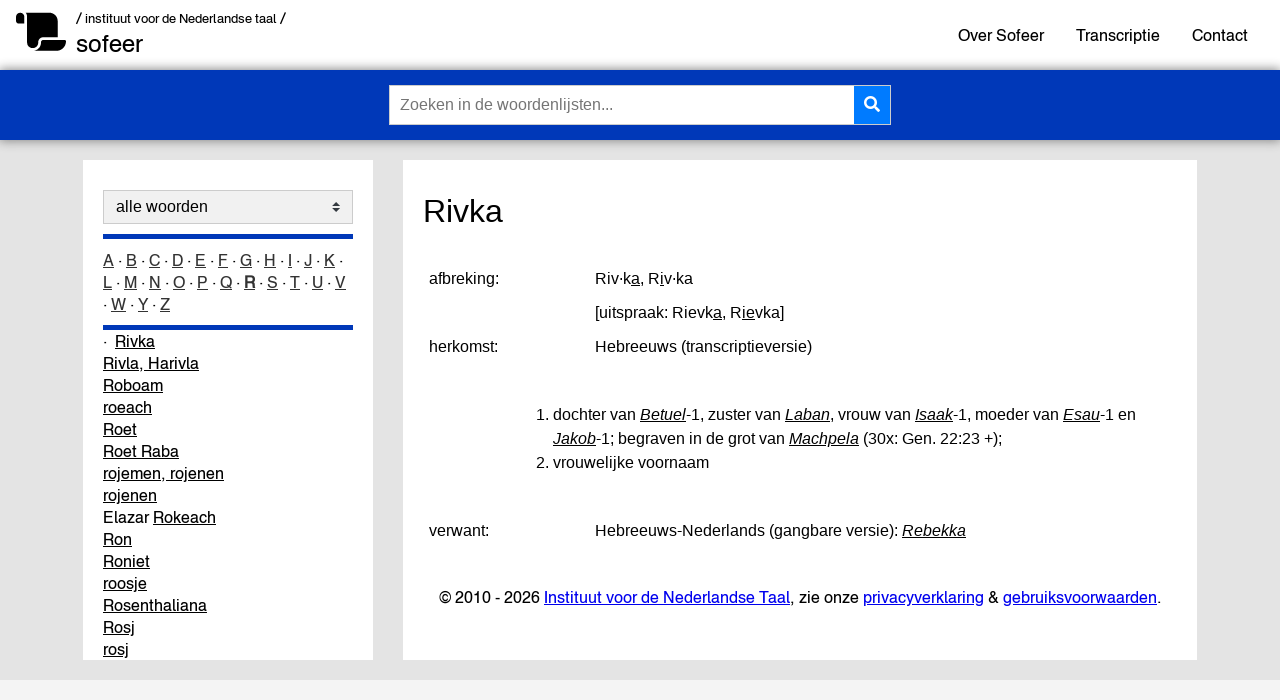

--- FILE ---
content_type: text/html; charset=UTF-8
request_url: https://sofeer.ivdnt.org/woordenlijst/r/rivka
body_size: 21153
content:

<!DOCTYPE html>

<html lang="nl">
<head>
  <meta charset="utf-8">
  <meta name="viewport" content="width=device-width, initial-scale=1">
  <meta lang="NL">

  <title>Sofeer</title>
  
  <meta name="description" content="general index to Sofeer word list of Hebrew and Yiddish Words in the Dutch Language">
  <meta name="author" content="">
  <meta name="keywords" content="Sofeer, SHJ, Jiddisj, Jiddisch, Hebreeuws, spellingchecker, Windows, Office, Word, spellingcontrole, Nederlands">

  <meta property="og:title" content="Sofeer">
  <meta property="og:type" content="website">
  <meta property="og:url" content="https://sofeer.ivdnt.org/">
  <meta property="og:description" content="general index to Sofeer word list of Hebrew and Yiddish Words in the Dutch Language">
  <meta property="og:image" content="/img/voorbeeld.png">

  <script defer data-domain="sofeer.ivdnt.org" src="https://statistiek.ivdnt.org/js/plausible.js"></script>

  <link rel="icon" href="/img/favicon-int-32x32.png">
  <link rel="icon" href="/img/favicon-int-512x512.svg" type="image/svg+xml">
  <link rel="apple-touch-icon" href="/img/favicon-int-512x512.png">

  <link rel="stylesheet" href="/css/style.css?v=1769057192">
  <link rel="stylesheet" href="/css/style_mobiel.css?v=1769057192">

  <link rel="stylesheet" href="https://use.fontawesome.com/releases/v5.1.0/css/all.css" integrity="sha384-lKuwvrZot6UHsBSfcMvOkWwlCMgc0TaWr+30HWe3a4ltaBwTZhyTEggF5tJv8tbt" crossorigin="anonymous">
  
</head>

<body class="sofeer_website">
  <noscript>
        <strong>
          We're sorry but IvdNT webapplications do not work properly without JavaScript enabled. Please enable it to continue.<br/>

          De webapplicaties van IvdNT werken niet zonder JavaScript. Zet JavaScript aan om door te gaan.
        </strong>
    </noscript>
<header class="sticky">  
  <div class="top-header">
   
    <div class="logos">
      <div class="logo-vierkant">
        <img src="/img/scroll-solid.svg"/>
      </div>
      <div>
      <span class="logo-int">
        <a href="https://ivdnt.org/" title="Ga naar ivdnt.org" target="_blank" tabindex="-1" rel="noopener noreferrer">/ instituut voor de Nederlandse taal /</a>
      </span>
      <span class="logo-app"><a href="/">sofeer</a></span>
    </div>
    </div>
    
      <input id="menu-toggle" type="checkbox" />
        <label class='menu-button-container' for="menu-toggle">
          <div class='menu-button'></div>
        </label>

      <ul class="menu">
        <li><a href="/informatie/help/01" tabindex="-1" rel="noopener noreferrer">Over Sofeer</a></li>
        <li><a href="/informatie/help/02_2" tabindex="-1" rel="noopener noreferrer">Transcriptie</a></li>
        <li><a href="/informatie/contact" tabindex="-1" rel="noopener noreferrer">Contact</a></li>
        <div class="opvulling">
          <label class='menu-sluit-container' for="menu-toggle"></label>
        </div>
      </ul>

  </div><!-- top-header -->
  
  <div class="bottom-header">
    <div id="zoeken-formulier-wrapper">
      <form id="zoek-form">
        <div class="search-bar">
          <input class="search-input" type="text" spellcheck="false" autocorrect="off" autocomplete="off" autocapitalize="off" id="zoeken-invoer" name="zoeken-invoer" placeholder="Zoeken in de woordenlijsten..." tabindex="0"/>
          <button type="submit" class="search-button zoeken-icoon"><i class="fas fa-search"></i></button>
        </div>
      </form>
      <div id="ajaxSearch">
        <!-- zoekresultaten -->
      </div>
    </div> <!-- zoeken-formulier-wrapper -->
  </div> <!-- bottom-header -->

</header>

<main>  
  <div class="links">
    
    
    <div class="woordenlijsten ">
      
      <select class="form-control custom-select zoek-in">
        <option value="alle" >alle woorden</option><option value="hebreeuws" >Hebreeuwse woorden</option><option value="asjkenazisch" >Asjkenazisch Hebreeuws</option><option value="sefardisch" >Sefardisch (Portugees) Hebreeuws</option><option value="jiddisje" >Jiddisje woorden</option><option value="nederlands" >Nederlandse woorden</option><option value="bargoense" >Bargoense woorden</option><option value="arabisch" >uit Arabisch</option><option value="aramees" >uit Aramees</option><option value="portugees" >uit Portugees</option><option value="diversen" >uit andere talen</option><option value="persoonsnamen" >persoonsnamen&nbsp;(modern&nbsp;en&nbsp;historisch)</option><option value="bijbelse-namen-nederlands" >Bijbelse&nbsp;namen&nbsp;(Nederlands)</option><option value="bijbelse-namen-hebreeuws" >Bijbelse&nbsp;namen&nbsp;(Hebreeuws)</option><option value="voornamen" >voornamen</option><option value="godsdienstige-teksten" >godsdienstige teksten</option><option value="godsdienst-en-cultuur" >godsdienst en cultuur</option><option value="juridisch" >recht en wetten</option><option value="organisaties" >organisaties</option><option value="kalender" >kalender</option><option value="taalkunde" >taalkunde</option><option value="uitroepen" >uitroepen</option><option value="geografie" >geografie</option>      </select>

    </div>
    <div class="alphabet ">
      <a href="/woordenlijst/a">A</a> &middot <a href="/woordenlijst/b">B</a> &middot <a href="/woordenlijst/c">C</a> &middot <a href="/woordenlijst/d">D</a> &middot <a href="/woordenlijst/e">E</a> &middot <a href="/woordenlijst/f">F</a> &middot <a href="/woordenlijst/g">G</a> &middot <a href="/woordenlijst/h">H</a> &middot <a href="/woordenlijst/i">I</a> &middot <a href="/woordenlijst/j">J</a> &middot <a href="/woordenlijst/k">K</a> &middot <a href="/woordenlijst/l">L</a> &middot <a href="/woordenlijst/m">M</a> &middot <a href="/woordenlijst/n">N</a> &middot <a href="/woordenlijst/o">O</a> &middot <a href="/woordenlijst/p">P</a> &middot <a href="/woordenlijst/q">Q</a> &middot <b><a href="/woordenlijst/r">R</a></b> &middot <a href="/woordenlijst/s">S</a> &middot <a href="/woordenlijst/t">T</a> &middot <a href="/woordenlijst/u">U</a> &middot <a href="/woordenlijst/v">V</a> &middot <a href="/woordenlijst/w">W</a> &middot <a href="/woordenlijst/y">Y</a> &middot <a href="/woordenlijst/z">Z</a>    </div>

        <div class="woordenlijst-toggle" style="text-align: right;">
      <div class="responsive-woordenlijst">woordenlijst <i class="fas fa-chevron-down"></i></div>
    </div>

    
    <div class="subject-list ">
      <h1>Woordenlijst: R</h1>

<a href="/woordenlijst/r/raanana">Ra&auml;nana</a> <br/>
<a href="/woordenlijst/r/raba">Raba</a> <br/>
<a href="/woordenlijst/r/raban">raban</a> <br/>
<a href="/woordenlijst/r/rabati">Rabati</a> <br/>
<a href="/woordenlijst/r/rabba">rabba</a> <br/>
<a href="/woordenlijst/r/rabbaniet">rabbaniet</a> <br/>
<a href="/woordenlijst/r/rabbi">rabbi</a> <br/>
<a href="/woordenlijst/r/rabbijn">rabbijn</a> <br/>
<a href="/woordenlijst/r/rabbijns">rabbijns</a> <br/>
<a href="/woordenlijst/r/rabbinaal">rabbinaal</a> <br/>
<a href="/woordenlijst/r/rabbinaat">rabbinaat</a> <br/>
<a href="/woordenlijst/r/rabbinica">rabbinica</a> <br/>
<a href="/woordenlijst/r/rabenoe">rabenoe</a> <br/>
Jitschak <a href="/woordenlijst/r/rabin">Rabin</a> <br/>
<a href="/woordenlijst/r/raboisai">raboisai</a> <br/>
<a href="/woordenlijst/r/rabot">rabot</a> <br/>
<a href="/woordenlijst/r/rachab">Rachab</a> <br/>
<a href="/woordenlijst/r/rachamiem">rachamiem</a> <br/>
<a href="/woordenlijst/r/rachav">Rachav</a> <br/>
<a href="/woordenlijst/r/rachel2">Racheel</a> <br/>
<a href="/woordenlijst/r/rachel2">Rachel, Racheel</a> <br/>
<a href="/woordenlijst/r/rachel1">Rachel</a> <br/>
<a href="/woordenlijst/r/rachmones">rachmones</a> <br/>
<a href="/woordenlijst/r/radak">Radak</a> <br/>
<a href="/woordenlijst/r/refael1">Rafa&euml;l</a> <br/>
<a href="/woordenlijst/r/rafee">rafee</a> <br/>
<a href="/woordenlijst/r/raggeling">raggeling</a> <br/>
<a href="/woordenlijst/r/ragschore">ragschore</a> <br/>
<a href="/woordenlijst/r/ralbag">Ralbag</a> <br/>
<a href="/woordenlijst/r/rama1">Rama</a> <br/>
<a href="/woordenlijst/r/ramallah">Ramallah</a> <br/>
<a href="/woordenlijst/r/ramat">Ramat</a> <br/>
<a href="/woordenlijst/r/ramataviv">Ramat Aviv</a> <br/>
<a href="/woordenlijst/r/ramatgan">Ramat Gan</a> <br/>
<a href="/woordenlijst/r/ramathamitspe">Ramat Hamitsp&egrave;</a> <br/>
<a href="/woordenlijst/r/ramathammispe">Ramat-Hammispe</a> <br/>
<a href="/woordenlijst/r/rambam1">Rambam</a> <br/>
<a href="/woordenlijst/r/rambam2">rambam</a> <br/>
<a href="/woordenlijst/r/ramban">Ramban</a> <br/>
<a href="/woordenlijst/r/ramla">Ramla, Ramle</a> <br/>
<a href="/woordenlijst/r/ramla">Ramle</a> <br/>
<a href="/woordenlijst/r/ramon">Ramon</a> <br/>
<a href="/woordenlijst/r/ramot">Ramot</a> <br/>
<a href="/woordenlijst/r/ramotgilad">Ramot Gilad</a> <br/>
<a href="/woordenlijst/r/ramotingilead">Ramot in Gilead</a> <br/>
<a href="/woordenlijst/r/ramsj">ramsj</a> <br/>
<a href="/woordenlijst/r/ran">Ran</a> <br/>
<a href="/woordenlijst/r/rasja">rasja</a> <br/>
<a href="/woordenlijst/r/rasjba">Rasjba</a> <br/>
<a href="/woordenlijst/r/rasjee">rasjee</a> <br/>
<a href="/woordenlijst/r/rasji">Rasji</a> <br/>
<a href="/woordenlijst/r/rasjiem">rasjiem</a> <br/>
<a href="/woordenlijst/r/rats">Rats</a> <br/>
<a href="/woordenlijst/r/ratsmodee">ratsmodee</a> <br/>
<a href="/woordenlijst/r/rav">rav</a> <br/>
<a href="/woordenlijst/r/raz">Raz</a> <br/>
<a href="/woordenlijst/r/raziel">Razi&euml;l</a> <br/>
<a href="/woordenlijst/r/reb">reb</a> <br/>
<a href="/woordenlijst/r/rebbe">rebbe</a> <br/>
<a href="/woordenlijst/r/rebbes">rebbes</a> <br/>
<a href="/woordenlijst/r/rebbetsen">rebbetsen, rebbetseente</a> <br/>
<a href="/woordenlijst/r/rebekka">Rebekka</a> <br/>
<a href="/woordenlijst/r/rechab">Rechab</a> <br/>
<a href="/woordenlijst/r/rechabeam">Rechabeam</a> <br/>
<a href="/woordenlijst/r/rechabja">Rechabja</a> <br/>
<a href="/woordenlijst/r/rechabjahu">Rechabjahu, Rechabja</a> <br/>
<a href="/woordenlijst/r/rechav">Rechav</a> <br/>
<a href="/woordenlijst/r/rechavam">Rechavam</a> <br/>
<a href="/woordenlijst/r/rechavja">Rechavja</a> <br/>
<a href="/woordenlijst/r/rechavjahoe">Rechavjahoe</a> <br/>
<a href="/woordenlijst/r/rechobot">Rechobot, Rehobot</a> <br/>
<a href="/woordenlijst/r/rechovot">Rechovot</a> <br/>
<a href="/woordenlijst/r/reee">Re&euml;e</a> <br/>
<a href="/woordenlijst/r/reesj">reesj</a> <br/>
<a href="/woordenlijst/r/refael2">Refa&euml;el</a> <br/>
<a href="/woordenlijst/r/refael2">Refa&euml;l, Refa&euml;el</a> <br/>
<a href="/woordenlijst/r/refael1">Refa&euml;l, Rafa&euml;l</a> <br/>
<a href="/woordenlijst/r/refaiem">Refa&iuml;em</a> <br/>
<a href="/woordenlijst/r/refoea">refoea</a> <br/>
<a href="/woordenlijst/r/regaliem">regaliem</a> <br/>
<a href="/woordenlijst/r/regensburg">Regensburg</a> <br/>
<a href="/woordenlijst/r/regolem">regolem</a> <br/>
<a href="/woordenlijst/r/rechobot">Rehobot</a> <br/>
<a href="/woordenlijst/r/rehoboth">Rehoboth</a> <br/>
<a href="/woordenlijst/r/rema">Rema</a> <br/>
<a href="/woordenlijst/r/remez">remez</a> <br/>
<a href="/woordenlijst/r/reoeeel">Reoe&euml;el</a> <br/>
<a href="/woordenlijst/r/reoeveen">Reoeveen</a> <br/>
<a href="/woordenlijst/r/reoeveni">Reoeveni</a> <br/>
<a href="/woordenlijst/r/reoeveniet">Reoeveniet</a> <br/>
<a href="/woordenlijst/r/resin">Resin</a> <br/>
<a href="/woordenlijst/r/resjaffen">resjaffen</a> <br/>
<a href="/woordenlijst/r/resjaiem">resja&iuml;em</a> <br/>
<a href="/woordenlijst/r/resjgaloeta">resj galoeta</a> <br/>
<a href="/woordenlijst/r/retsien">Retsien</a> <br/>
<a href="/woordenlijst/r/reuel">Re&uuml;el</a> <br/>
<a href="/woordenlijst/r/revia">revia</a> <br/>
<a href="/woordenlijst/r/ribi">ribi</a> <br/>
<a href="/woordenlijst/r/ribla">Ribla, Haribla</a> <br/>
<a href="/woordenlijst/r/rif">Rif</a> <br/>
<a href="/woordenlijst/r/rimon">rimon</a> <br/>
<a href="/woordenlijst/r/risjes">risjes</a> <br/>
<a href="/woordenlijst/r/risjon">risjon</a> <br/>
<a href="/woordenlijst/r/risjoniem">Risjoniem</a> <br/>
<a href="/woordenlijst/r/risjonletsion2">risjon Letsion</a> <br/>
<a href="/woordenlijst/r/risjonletsion1">Risjon Letsion</a> <br/>
<a href="/woordenlijst/r/rispa">Rispa</a> <br/>
<a href="/woordenlijst/r/ritspa">Ritspa</a> <br/>
<a href="/woordenlijst/r/rivka">Rivka</a> <br/>
<a href="/woordenlijst/r/rivla">Rivla, Harivla</a> <br/>
<a href="/woordenlijst/r/roboam">Roboam</a> <br/>
<a href="/woordenlijst/r/roeach">roeach</a> <br/>
<a href="/woordenlijst/r/roet">Roet</a> <br/>
<a href="/woordenlijst/r/roetraba">Roet Raba</a> <br/>
<a href="/woordenlijst/r/rojemen">rojemen, rojenen</a> <br/>
<a href="/woordenlijst/r/rojemen">rojenen</a> <br/>
Elazar <a href="/woordenlijst/r/rokeach">Rokeach</a> <br/>
<a href="/woordenlijst/r/ron">Ron</a> <br/>
<a href="/woordenlijst/r/roniet">Roniet</a> <br/>
<a href="/woordenlijst/r/roosje">roosje</a> <br/>
<a href="/woordenlijst/b/bibliotheca_r">Rosenthaliana</a> <br/>
<a href="/woordenlijst/r/rosj1">Rosj</a> <br/>
<a href="/woordenlijst/r/rosj3">rosj</a> <br/>
<a href="/woordenlijst/r/rosjchodesj">rosj chodesj</a> <br/>
<a href="/woordenlijst/r/rosjhanikra">Rosj Hanikra</a> <br/>
<a href="/woordenlijst/r/rosjhasjana">Rosj Hasjana</a> <br/>
<a href="/woordenlijst/r/rosjhasjone">Rosj Hasjone</a> <br/>
<a href="/woordenlijst/r/rosjjesjieve">rosj jesjieve</a> <br/>
<a href="/woordenlijst/r/rosjjesjiva">rosj jesjiva</a> <br/>
<a href="/woordenlijst/r/rosjpina">Rosj Pina</a> <br/>
<a href="/woordenlijst/r/rothenburg">Rothenburg</a> <br/>
<a href="/woordenlijst/r/ruben">Ruben</a> <br/>
<a href="/woordenlijst/r/rubeniet">Rubeniet</a> <br/>
<a href="/woordenlijst/r/rubisiem">rubisiem</a> <br/>
<a href="/woordenlijst/r/ruth">Ruth</a><br>&nbsp;

    </div> <!-- subject-list -->
   
  </div>

  <div class="space">
  </div>
  
  <div class="midden">
    
    <div class="content">
      <div class="content_responsive">
              </div> <!-- content_responsive -->
      <div class="content_main">

        <h2>Rivka</h2>
 
<p><table width="100%" border="0" cellpadding="4">
<tr valign="top">
  <td width="20%">afbreking:</td>
  <td width="70%">Riv&middot;k<u>a</u>, R<u>i</u>v&middot;ka</td>
  <td width="10%">[ <a rel="modal:open" href="/src/hlp_a.htm">?</a> ]</td>
</tr>
<tr valign="top">
  <td>&nbsp;</td>
  <td>[uitspraak: Rievk<u>a</u>, R<u>ie</u>vka]</td>
  <td>[ <a rel="modal:open" href="/src/hlp_u.htm">?</a> ]</td>
</tr>
<tr valign="top">
  <td>herkomst:</td>
  <td>Hebreeuws (transcriptieversie)</td>
  <td>[ <a rel="modal:open" href="/src/hlp_v.htm">?</a> ]</td>
</tr>
</table>
<p><table width="100%" border="0" cellpadding="4">
<tr valign="top">
  <td width="10%">&nbsp;</td>
  <td width="80%">
<ol><li><!-- 1 -->dochter van <a href="/woordenlijst/b/betuel">Betuel</a>-1, zuster van <a href="/woordenlijst/l/laban">Laban</a>, vrouw van <a href="/woordenlijst/i/isaak">Isaak</a>-1, moeder van <a href="/woordenlijst/e/esau">Esau</a>-1 en <a href="/woordenlijst/j/jakob">Jakob</a>-1; begraven  in de grot van <a href="/woordenlijst/m/machpela1">Machpela</a> (30x: Gen. 22:23 +);
<li><!-- 2 --> vrouwelijke voornaam </ol>
</td>
  <td width="10%">[ <a rel="modal:open" href="/src/hlp_b.htm">?</a> ]</td>
</tr>
</table>
<p><table width="100%" border="0" cellpadding="4">
<tr valign="top">
  <td width="20%">verwant:</td>
  <td width="70%">Hebreeuws-Nederlands (gangbare versie): <a href="/woordenlijst/r/rebekka">Rebekka</a></td>
  <td width="10%">[ <a rel="modal:open" href="/src/hlp_v.htm">?</a> ]</td>
</tr>
</table>
 

      </div> <!-- content_main -->
    </div> <!-- midden -->
  <div class="voet">
    <div>&copy; 2010 - 2026 <a href="https://ivdnt.org" target="_blank">Instituut voor de Nederlandse Taal</a>, zie onze <a href="https://ivdnt.org/privacyverklaring/" target="_blank">privacyverklaring</a> & <a href="https://ivdnt.org/gebruiksvoorwaarden/" target="_blank">gebruiksvoorwaarden</a>.</div>
  </div>
</main>    

<script src="https://code.jquery.com/jquery-3.6.0.min.js" integrity="sha256-/xUj+3OJU5yExlq6GSYGSHk7tPXikynS7ogEvDej/m4="   crossorigin="anonymous"></script>

<!-- jQuery Modal https://jquerymodal.com -->
<script src="https://cdnjs.cloudflare.com/ajax/libs/jquery-modal/0.9.1/jquery.modal.min.js"></script>
<link rel="stylesheet" href="https://cdnjs.cloudflare.com/ajax/libs/jquery-modal/0.9.1/jquery.modal.min.css" />
  <script>
    $(document).ready(function(){
      $('#zoeken-invoer').keyup(function(){
        if($(this).val()){ //geen leeg input veld
          $.ajax({
              type: "POST",
              url: '/zoeken.php',
              data: $(this).serialize(),
              success: function(response)
              {
                $('#ajaxSearch').show();
                $('#ajaxSearch').html(response);
                $("#ajaxSearch > h1").remove();
                if (response.charAt(4) == '0') {
                  $('#ajaxSearch').hide();
                }
              }
         });
      }
      else{
        $('#ajaxSearch').hide();
      }
    });
  });

  $(document).mouseup(function(e) 
  {
      var container = $("#zoeken-invoer");

      // if the target of the click isn't the container nor a descendant of the container
      if (!container.is(e.target) && container.has(e.target).length === 0) 
      {
          $( "#ajaxSearch" ).hide();
      }
  });

  $(document).ready(function() {
      $('#zoek-form').submit(function(e) {
          e.preventDefault();

          if ( $('#zoeken-invoer').val() != ""){
            window.location.href = '/zoeken/' + $('#zoeken-invoer').val();
            }
          else{
            alert ('geen invoer');
          }
       });
  });
  </script>
  
  <script>
    // bij mobiele weergave breaks vervangen met een bolletje
    $('.content_responsive br').replaceWith(' &middot; ');

    var lemmaFromHeading = $('h2:first').text();
    var splitUrl = window.location.href.split("/");

    if (splitUrl[4]){
      if (splitUrl[4].length > 1){
      // de URL laat zien dat we in een woordenlijst zijn
        var lemmaFromUrl = splitUrl[6];
        var number = 4;
      }
      else{
        var lemmaFromUrl = splitUrl[5];
        var number = 3;
      }
    }
    

    //lemma highlight in subject-list en scroll to
    if (lemmaFromHeading){
      $('.subject-list a').each(function() {
        var lemmaFromLink = $(this).attr('href').split('/');

        if (lemmaFromLink[number] == lemmaFromUrl) {
          //$(this).addClass('activeLemma');
          $(this).attr('id', 'activeLemma');

          //met javascript want die "scroll" is instant
          document.getElementById("activeLemma").scrollIntoView();
  
          //let op eerste heeft geen <br>! maar <h1> of <h3>
          $(this).prev('br, h1, h3').after('<span>&middot;&nbsp;</span>');
          //$('#activeLemma:first').prev('br, h1, h3').after('<span>&middot;&nbsp;</span>');
        }
      })//each
    }//if

    //bij help scrollen naar hoofdstuk
      if (splitUrl.includes("help")) {
        var hoofdstukFromUrl = splitUrl.slice(-1)[0];

        $('.help-index a').each(function() {
          var hoofdstukFromLink = $(this).attr('href').split('/').slice(-1)[0];
          if (hoofdstukFromUrl == hoofdstukFromLink){
            $(this).attr('id', 'activeHoofdstuk');
            $(this).css("color", "#0038b8");
            //met javascript want die "scroll" is instant
            document.getElementById("activeHoofdstuk").scrollIntoView();
          }
        })//each
      }//if 

  </script>
  <script>
    //select woordenlijst
    $('.woordenlijsten > select').on('change', function() {
      var woordenlijst = this.value;
      console.log(woordenlijst);
      //link naar juiste pagina
      if (woordenlijst == 'alle'){
        window.location.href = '/';
      }
      else{
        window.location.href = '/woordenlijst/' + woordenlijst;
      }
    });
  </script>
  <script>
    // alphabet link of anchor?
    // als woordenlijst niet is 'alle woorden' dan anker en geen link!
    // open in dat geval de juiste/eerste letter

    // voeg class toe met eerste letter
    $('.subject-list a').each(function(){
    var eersteLetter = $(this).text().toUpperCase();
        $(this).addClass(eersteLetter.charAt(0));
    });

    //als er geklikt wordt
    $('.alphabet a').click(function(event){
      var selected = $('.woordenlijsten').find(":selected").val();
      var letter = $(this).text();

      if (selected != 'alle') {
        event.preventDefault(); //link niet volgen   
        window.location.href = $('.subject-list a.'+letter+':first').attr('href');
      }
    });
  </script>
  <script>
    /* verberg [?]
      table tr td:nth-child(3) { 
        display: none; 
      } 
    */
   $('td:contains("[ ? ]")').hide();
  </script>
  <script>
  $(document).ready(function() { 
    $( '.responsive-woordenlijst' ).click(function() {
      $('.subject-list').toggle();
      $('.responsive-woordenlijst').find('i').toggleClass('fa-chevron-down fa-chevron-up');
      document.getElementById("activeLemma").scrollIntoView();
      document.body.scrollTop = document.documentElement.scrollTop = 0;
    });
  });
  </script>
</body>
</html>